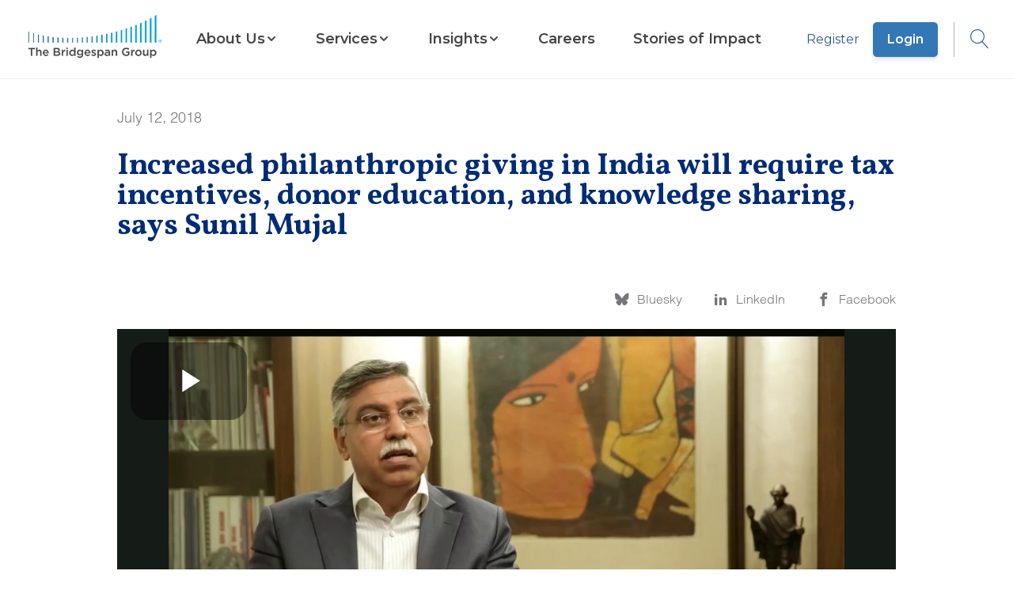

--- FILE ---
content_type: text/html; charset=utf-8
request_url: https://www.bridgespan.org/insights/sunil-munjal/increased-philanthropic-giving-in-india-will-requi
body_size: 8318
content:


<!DOCTYPE html>

<html lang="en">

<head>
    



    <script id="cookieyes" type="text/javascript" src="https://cdn-cookieyes.com/client_data/4317608aa9a229da2ebc2d15/script.js"></script>




<script>
    window.dataLayer = window.dataLayer || [];
    window.dataLayer.push({"Article Category":"","Article Geography":"","Content ID":"3103","Content Type":" Article","Article Launch Date":"","Article Published Date":"2018-07-12","Core Article":"false","user ID":"public"});
       // Separate push for scrollHeight
    window.addEventListener('load', function() {
      window.dataLayer.push({
        event: 'scrollHeightAvailable',
        scrollHeight: document.body.scrollHeight
      });
    });
</script>

<!-- Google Tag Manager -->

<script>
    // Immediately Invoked Function Expression (IIFE) to encapsulate the GTM setup
    (function (w, d, s, l, i) {
        // Initialize the data layer array if it doesn't already exist
        w[l] = w[l] || [];
        // Push the initial event to the data layer
        w[l].push({
            'gtm.start': new Date().getTime(),
            event: 'gtm.js'
        });

        // Create the GTM script tag
        var f = d.getElementsByTagName(s)[0], // Find the first script tag in the document
            j = d.createElement(s),           // Create a new script element
            dl = l != 'dataLayer' ? '&l=' + l : ''; // Additional data layer param if not default

        // Set script tag attributes
        j.async = true;
        // Set custom attribute 'data-cookieyes' for the script tag
        j.setAttribute('data-cookieyes', 'cookieyes-analytics');

        j.src = 'https://www.googletagmanager.com/gtm.js?id=' + i + dl;

        if (f.nextSibling) {
            // If the reference node has a next sibling, insert the new node before it
            f.parentNode.insertBefore(j, f.nextSibling);
        } else {
            // If the reference node is the last child, append the new node to the parent node
            f.parentNode.appendChild(j);
        }
    })(window, document, 'script', 'dataLayer', 'GTM-WD7KS3'); // Arguments passed to the IIFE

</script>
<!-- End Google Tag Manager -->

<meta charset="utf-8" />
<meta name="viewport" content="width=device-width, initial-scale=1.0" />

<!-- General Metadata -->
<meta name="title" content="Increased philanthropic giving in India will require tax incentives, donor education, and knowledge sharing, says Sunil Mujal" />
<title>Increased philanthropic giving in India will require tax incentives, donor education, and knowledge sharing, says Sunil Mujal | Bridgespan</title>
<meta name="description" content="" />
<meta name="keywords" content="" />
<meta itemprop="datePublished" content="2018-07-12">
<link rel="canonical" href="https://www.bridgespan.org/insights/sunil-munjal/increased-philanthropic-giving-in-india-will-requi" />

<!-- Open Graph Tags -->
<meta property="og:type" content="article" />
<meta property="og:title" content="Increased philanthropic giving in India will require tax incentives, donor education, and knowledge sharing, says Sunil Mujal" />
<meta property="og:site_name" content="Bridgespan">
<meta property="og:description" content="" />
<meta property="og:image" content="/images/bridspan-logo-on-background.jpg" />
<meta property="og:url" content="https://www.bridgespan.org/insights/sunil-munjal/increased-philanthropic-giving-in-india-will-requi" />

<!-- Twitter Tags -->
<meta name="twitter:image" content="/images/bridspan-logo-on-background.jpg" />
<meta name="twitter:title" content="Increased philanthropic giving in India will require tax incentives, donor education, and knowledge sharing, says Sunil Mujal" />
<meta name="twitter:description" content="" />
<meta name="twitter:card" content="summary_large_image" />
<meta name="twitter:site" content="@BridgespanGroup" />
<meta name="twitter:creator" content="@BridgespanGroup" />
<link href="/dist/master.min.css?v=3gimQUPt4D_NF8VM1-6KYz79fGmR-vAjzpga8GPRStE" rel="stylesheet" />
<link href="/_content/Kentico.Content.Web.Rcl/Content/Bundles/Public/systemPageComponents.min.css" rel="stylesheet" />
<link href="/FormBuilder/Public/form-sections.css" rel="stylesheet" />

<script type="text/javascript" src="" async></script>
<script type="text/javascript" src="/kentico.resource/activities/kenticoactivitylogger/logger.js?pageIdentifier=3101" async></script>


    

</head>

<body class="content-detail">
        <!-- Google Tag Manager (noscript) -->
        <noscript>
            <iframe src="https://www.googletagmanager.com/ns.html?id=GTM-WD7KS3" height="0" width="0" style="display: none; visibility: hidden"></iframe>
        </noscript>
        <!-- End Google Tag Manager (noscript) -->


<header id="main-header" data-ktc-search-exclude>
    <a href="/" class="logo-link js-logo-link" title="Home">
        <img class="logo logo-mobile" src="/images/Bridgespan_logo_color_trademark_lowres.png" alt="Bridgespan Logo" loading="eager">
        <img class="logo logo-desktop" src="/images/Bridgespan_logo_color_trademark_lowres.png" alt="Bridgespan Logo" loading="eager">
    </a>
    <nav class="js-navigation-menu hide-mobile-tablet">
    <div class="container nav-menu-wrapper">
            <div class="sign-in-button-container">
                    <a href="/register" class="button-alt button-alt--secondary sign-in-button">
                        Register
                    </a>
                    <a href="/login" class="button-alt sign-in-button">
                        Login
                    </a>
            </div>

        
    <ul class="menu-list">
        <li class="menu-list-item home-link">
            <a href="/">Home</a>
        </li>

             

<li class="menu-list-item sectioned-megamenu">

        <button class="submenu-toggle-button js-submenu-toggle js-mobile-submenu-toggle" aria-expanded="false" aria-haspopup="menu" aria-controls="nav-item-submenu">
            <span class="">About Us</span>
            <span class="ico-chevron-down submenu-open"></span>
            <span class="ico-chevron_right mobile-submenu-open"></span>
        </button>

        <div id="nav-item-submenu" class="submenu-wrapper">

            <div class="submenu">
                <button class="ico-clear submenu-close-button js-submenu-close"></button>
                <button class="submenu-back js-submenu-back non-default-button">
                    <span class="ico-chevrons-right-alt submenu-back-icon"></span>
                    BACK TO MENU
                </button>

                <div class="submenu-header">
                        <a href="/about-us" class="submenu-heading">
                            About Us
                            <span class="ico-chevrons-right-alt heading-decorator"></span>
                        </a>
                </div>
                <ul class="submenu-list js-submenu">
                         

<li class="menu-list-item ">

            <a href="/about-us">
                <span class="">Key Information</span>
            </a>

        <div id="nav-item-submenu" class="submenu-wrapper">

            <div class="submenu">
                <button class="ico-clear submenu-close-button js-submenu-close"></button>
                <button class="submenu-back js-submenu-back non-default-button">
                    <span class="ico-chevrons-right-alt submenu-back-icon"></span>
                    BACK TO MENU
                </button>

                <div class="submenu-header">
                        <a href="/about-us" class="submenu-heading">
                            Key Information
                            <span class="ico-chevrons-right-alt heading-decorator"></span>
                        </a>
                </div>
                <ul class="submenu-list js-submenu">
                         

<li class="menu-list-item ">

            <a href="/about-us">
                <span class="">Mission, Values, and Beliefs</span>
            </a>


    <hr>
</li>
                         

<li class="menu-list-item ">

            <a href="/contact-us">
                <span class="">Contact Us</span>
            </a>


    <hr>
</li>
                         

<li class="menu-list-item ">

            <a href="/press-releases">
                <span class="">For the Media</span>
            </a>


    <hr>
</li>
                         

<li class="menu-list-item ">

            <a href="/about-us/frequently-asked-questions-about-bridgespan">
                <span class="">Frequently Asked Questions</span>
            </a>


    <hr>
</li>
                         

<li class="menu-list-item ">

            <a href="/about-us/our-funders">
                <span class="">Our Funders</span>
            </a>


    <hr>
</li>
                </ul>
            </div>
        </div>
        <div class="js-submenu-blue-overlay blue-overlay hidden"></div>

    <hr>
</li>
                         

<li class="menu-list-item ">

            <a href="/our-global-reach">
                <span class="">Our Global Reach</span>
            </a>

        <div id="nav-item-submenu" class="submenu-wrapper">

            <div class="submenu">
                <button class="ico-clear submenu-close-button js-submenu-close"></button>
                <button class="submenu-back js-submenu-back non-default-button">
                    <span class="ico-chevrons-right-alt submenu-back-icon"></span>
                    BACK TO MENU
                </button>

                <div class="submenu-header">
                        <a href="/our-global-reach" class="submenu-heading">
                            Our Global Reach
                            <span class="ico-chevrons-right-alt heading-decorator"></span>
                        </a>
                </div>
                <ul class="submenu-list js-submenu">
                         

<li class="menu-list-item ">

            <a href="/our-global-reach/bridgespan-africa">
                <span class="">Bridgespan Africa</span>
            </a>


    <hr>
</li>
                         

<li class="menu-list-item ">

            <a href="/our-global-reach/bridgespan-india">
                <span class="">Bridgespan India</span>
            </a>


    <hr>
</li>
                         

<li class="menu-list-item ">

            <a href="/our-global-reach/bridgespan-southeast-asia">
                <span class="">Bridgespan Southeast Asia</span>
            </a>


    <hr>
</li>
                </ul>
            </div>
        </div>
        <div class="js-submenu-blue-overlay blue-overlay hidden"></div>

    <hr>
</li>
                         

<li class="menu-list-item ">

            <a href="/about-us/bridgespan-leadership-team">
                <span class="">Staff and Advisors</span>
            </a>

        <div id="nav-item-submenu" class="submenu-wrapper">

            <div class="submenu">
                <button class="ico-clear submenu-close-button js-submenu-close"></button>
                <button class="submenu-back js-submenu-back non-default-button">
                    <span class="ico-chevrons-right-alt submenu-back-icon"></span>
                    BACK TO MENU
                </button>

                <div class="submenu-header">
                        <a href="/about-us/bridgespan-leadership-team" class="submenu-heading">
                            Staff and Advisors
                            <span class="ico-chevrons-right-alt heading-decorator"></span>
                        </a>
                </div>
                <ul class="submenu-list js-submenu">
                         

<li class="menu-list-item ">

            <a href="/about-us/bridgespan-leadership-team">
                <span class="">Our Leadership Team</span>
            </a>


    <hr>
</li>
                         

<li class="menu-list-item ">

            <a href="/board-of-trustees">
                <span class="">Board of Trustees</span>
            </a>


    <hr>
</li>
                         

<li class="menu-list-item ">

            <a href="/about-us/bridgespan-fellows">
                <span class="">Bridgespan Fellows</span>
            </a>


    <hr>
</li>
                </ul>
            </div>
        </div>
        <div class="js-submenu-blue-overlay blue-overlay hidden"></div>

    <hr>
</li>
                </ul>
            </div>
        </div>
        <div class="js-submenu-blue-overlay blue-overlay hidden"></div>

    <hr>
</li>
             

<li class="menu-list-item sectioned-megamenu">

        <button class="submenu-toggle-button js-submenu-toggle js-mobile-submenu-toggle" aria-expanded="false" aria-haspopup="menu" aria-controls="nav-item-submenu">
            <span class="">Services</span>
            <span class="ico-chevron-down submenu-open"></span>
            <span class="ico-chevron_right mobile-submenu-open"></span>
        </button>

        <div id="nav-item-submenu" class="submenu-wrapper">

            <div class="submenu">
                <button class="ico-clear submenu-close-button js-submenu-close"></button>
                <button class="submenu-back js-submenu-back non-default-button">
                    <span class="ico-chevrons-right-alt submenu-back-icon"></span>
                    BACK TO MENU
                </button>

                <div class="submenu-header">
                        <a href="/our-services" class="submenu-heading">
                            Services
                            <span class="ico-chevrons-right-alt heading-decorator"></span>
                        </a>
                </div>
                <ul class="submenu-list js-submenu">
                         

<li class="menu-list-item ">

            <a href="/our-services/philanthropy">
                <span class="">For Donors and Investors</span>
            </a>

        <div id="nav-item-submenu" class="submenu-wrapper">

            <div class="submenu">
                <button class="ico-clear submenu-close-button js-submenu-close"></button>
                <button class="submenu-back js-submenu-back non-default-button">
                    <span class="ico-chevrons-right-alt submenu-back-icon"></span>
                    BACK TO MENU
                </button>

                <div class="submenu-header">
                        <a href="/our-services/philanthropy" class="submenu-heading">
                            For Donors and Investors
                            <span class="ico-chevrons-right-alt heading-decorator"></span>
                        </a>
                </div>
                <ul class="submenu-list js-submenu">
                         

<li class="menu-list-item ">

            <a href="/our-services/helping-impact-investors-generate-social-and-environmental-impact">
                <span class="">Working with Impact Investors</span>
            </a>


    <hr>
</li>
                         

<li class="menu-list-item ">

            <a href="/our-services/helping-foundations-with-strategy-and-grantmaking">
                <span class="">Helping Foundations</span>
            </a>


    <hr>
</li>
                         

<li class="menu-list-item ">

            <a href="/our-services/supporting-individuals-and-families-with-philanthropy-consulting">
                <span class="">Supporting Individuals and Families</span>
            </a>


    <hr>
</li>
                </ul>
            </div>
        </div>
        <div class="js-submenu-blue-overlay blue-overlay hidden"></div>

    <hr>
</li>
                         

<li class="menu-list-item ">

            <a href="/our-services/supporting-nonprofits-and-ngos-with-strategy-and-growth">
                <span class="">For Nonprofits and NGOs</span>
            </a>

        <div id="nav-item-submenu" class="submenu-wrapper">

            <div class="submenu">
                <button class="ico-clear submenu-close-button js-submenu-close"></button>
                <button class="submenu-back js-submenu-back non-default-button">
                    <span class="ico-chevrons-right-alt submenu-back-icon"></span>
                    BACK TO MENU
                </button>

                <div class="submenu-header">
                        <a href="/our-services/supporting-nonprofits-and-ngos-with-strategy-and-growth" class="submenu-heading">
                            For Nonprofits and NGOs
                            <span class="ico-chevrons-right-alt heading-decorator"></span>
                        </a>
                </div>
                <ul class="submenu-list js-submenu">
                         

<li class="menu-list-item ">

            <a href="/our-services/helping-your-nonprofit-and-ngo-with-funding-strategy">
                <span class="">Funding Strategy</span>
            </a>


    <hr>
</li>
                         

<li class="menu-list-item ">

            <a href="/our-services/helping-your-nonprofit-and-ngo-grow-and-scale-your-impact">
                <span class="">Growth and Scaling</span>
            </a>


    <hr>
</li>
                         

<li class="menu-list-item ">

            <a href="/our-services/helping-your-network-members-work-more-effectively-together">
                <span class="">Network Design and Optimization</span>
            </a>


    <hr>
</li>
                         

<li class="menu-list-item ">

            <a href="/our-services/helping-your-nonprofit-and-ngo-become-more-effective">
                <span class="">Organizational Effectiveness</span>
            </a>


    <hr>
</li>
                         

<li class="menu-list-item ">

            <a href="/our-services/helping-you-assess-your-human-services-portfolio">
                <span class="">Services Portfolio Assessment</span>
            </a>


    <hr>
</li>
                         

<li class="menu-list-item ">

            <a href="/our-services/helping-your-nonprofit-and-ngo-define-and-clarify-your-strategy">
                <span class="">Strategy</span>
            </a>


    <hr>
</li>
                </ul>
            </div>
        </div>
        <div class="js-submenu-blue-overlay blue-overlay hidden"></div>

    <hr>
</li>
                         

<li class="menu-list-item ">

            <a href="/our-services/cohort-based-services-for-nonprofits-and-ngos">
                <span class="">Cohort-Based Programs for Nonprofits and NGOs</span>
            </a>

        <div id="nav-item-submenu" class="submenu-wrapper">

            <div class="submenu">
                <button class="ico-clear submenu-close-button js-submenu-close"></button>
                <button class="submenu-back js-submenu-back non-default-button">
                    <span class="ico-chevrons-right-alt submenu-back-icon"></span>
                    BACK TO MENU
                </button>

                <div class="submenu-header">
                        <a href="/our-services/cohort-based-services-for-nonprofits-and-ngos" class="submenu-heading">
                            Cohort-Based Programs for Nonprofits and NGOs
                            <span class="ico-chevrons-right-alt heading-decorator"></span>
                        </a>
                </div>
                <ul class="submenu-list js-submenu">
                         

<li class="menu-list-item ">

            <a href="/our-services/leading-for-impact">
                <span class="">Leading for Impact</span>
            </a>


    <hr>
</li>
                         

<li class="menu-list-item ">

            <a href="/our-services/bridgespan-leadership-accelerator">
                <span class="">Leadership Accelerator</span>
            </a>


    <hr>
</li>
                         

<li class="menu-list-item ">

            <a href="/our-services/bridgespan-nonprofit-development-program-africa">
                <span class="">Nonprofit Development Program (Africa)</span>
            </a>


    <hr>
</li>
                         

<li class="menu-list-item ">

            <a href="/our-services/bridgespans-nonprofit-development-program">
                <span class="">Nonprofit Development Program (Asia)</span>
            </a>


    <hr>
</li>
                </ul>
            </div>
        </div>
        <div class="js-submenu-blue-overlay blue-overlay hidden"></div>

    <hr>
</li>
                         

<li class="menu-list-item ">

            <a href="/our-services/areas-of-expertise">
                <span class="">Areas of Expertise</span>
            </a>

        <div id="nav-item-submenu" class="submenu-wrapper">

            <div class="submenu">
                <button class="ico-clear submenu-close-button js-submenu-close"></button>
                <button class="submenu-back js-submenu-back non-default-button">
                    <span class="ico-chevrons-right-alt submenu-back-icon"></span>
                    BACK TO MENU
                </button>

                <div class="submenu-header">
                        <a href="/our-services/areas-of-expertise" class="submenu-heading">
                            Areas of Expertise
                            <span class="ico-chevrons-right-alt heading-decorator"></span>
                        </a>
                </div>
                <ul class="submenu-list js-submenu">
                         

<li class="menu-list-item ">

            <a href="/our-services/child-welfare-consulting">
                <span class="">Child Welfare</span>
            </a>


    <hr>
</li>
                         

<li class="menu-list-item ">

            <a href="/our-services/early-childhood-consulting">
                <span class="">Early Childhood</span>
            </a>


    <hr>
</li>
                         

<li class="menu-list-item ">

            <a href="/our-services/education-consulting">
                <span class="">Education Consulting</span>
            </a>


    <hr>
</li>
                         

<li class="menu-list-item ">

            <a href="/our-services/climate-and-environment">
                <span class="">Climate and Environment</span>
            </a>


    <hr>
</li>
                         

<li class="menu-list-item ">

            <a href="/our-services/executive-team-development">
                <span class="">Executive Team Development</span>
            </a>


    <hr>
</li>
                         

<li class="menu-list-item ">

            <a href="/our-services/innovation-strategy-services">
                <span class="">Innovation and Collaborative Processes</span>
            </a>


    <hr>
</li>
                         

<li class="menu-list-item ">

            <a href="/our-services/measurement-evaluation-learning">
                <span class="">Measurement, Evaluation, and Learning</span>
            </a>


    <hr>
</li>
                         

<li class="menu-list-item ">

            <a href="/our-services/operating-models">
                <span class="">Operating Models</span>
            </a>


    <hr>
</li>
                         

<li class="menu-list-item ">

            <a href="/our-services/place-based-community-change">
                <span class="">Place-Based Change</span>
            </a>


    <hr>
</li>
                         

<li class="menu-list-item ">

            <a href="/our-services/public-health-consulting">
                <span class="">Public Health</span>
            </a>


    <hr>
</li>
                         

<li class="menu-list-item ">

            <a href="/our-services/responsible-data-ai-technology-strategy">
                <span class="">Technology and AI</span>
            </a>


    <hr>
</li>
                </ul>
            </div>
        </div>
        <div class="js-submenu-blue-overlay blue-overlay hidden"></div>

    <hr>
</li>
                </ul>
            </div>
        </div>
        <div class="js-submenu-blue-overlay blue-overlay hidden"></div>

    <hr>
</li>
             

<li class="menu-list-item sectioned-megamenu">

        <button class="submenu-toggle-button js-submenu-toggle js-mobile-submenu-toggle" aria-expanded="false" aria-haspopup="menu" aria-controls="nav-item-submenu">
            <span class="">Insights</span>
            <span class="ico-chevron-down submenu-open"></span>
            <span class="ico-chevron_right mobile-submenu-open"></span>
        </button>

        <div id="nav-item-submenu" class="submenu-wrapper">

            <div class="submenu">
                <button class="ico-clear submenu-close-button js-submenu-close"></button>
                <button class="submenu-back js-submenu-back non-default-button">
                    <span class="ico-chevrons-right-alt submenu-back-icon"></span>
                    BACK TO MENU
                </button>

                <div class="submenu-header">
                        <a href="/insights" class="submenu-heading">
                            Insights
                            <span class="ico-chevrons-right-alt heading-decorator"></span>
                        </a>
                </div>
                <ul class="submenu-list js-submenu">
                         

<li class="menu-list-item ">

            <a href="/insights">
                <span class="item-has-description">Thought Leadership</span>
            </a>

        <div id="nav-item-submenu" class="submenu-wrapper">

            <div class="submenu">
                <button class="ico-clear submenu-close-button js-submenu-close"></button>
                <button class="submenu-back js-submenu-back non-default-button">
                    <span class="ico-chevrons-right-alt submenu-back-icon"></span>
                    BACK TO MENU
                </button>

                <div class="submenu-header">
                        <a href="/insights" class="submenu-heading">
                            Thought Leadership
                            <span class="ico-chevrons-right-alt heading-decorator"></span>
                        </a>
                </div>
                <ul class="submenu-list js-submenu">
                         

<li class="menu-list-item ">

            <a href="/insights">
                <span class="item-has-description">Resource Library</span>
            </a>

        <span class="menu-list-item-description">
            Explore our extensive catalog of articles, reports, and videos
        </span>

    <hr>
</li>
                         

<li class="menu-list-item ">

            <a href="/events-webinars">
                <span class="item-has-description">Webinars &amp; Events</span>
            </a>

        <span class="menu-list-item-description">
            Learn about our free webinars and other events
        </span>

    <hr>
</li>
                         

<li class="menu-list-item ">

            <a href="/subscriptions">
                <span class="item-has-description">Newsletters &amp; Alerts</span>
            </a>

        <span class="menu-list-item-description">
            Get our latest insights delivered to your inbox
        </span>

    <hr>
</li>
                </ul>
            </div>
        </div>
        <div class="js-submenu-blue-overlay blue-overlay hidden"></div>

    <hr>
</li>
                         

<li class="menu-list-item ">

            <a href="/insights/our-multiyear-initiatives">
                <span class="item-has-description">Multiyear Initiatives</span>
            </a>

        <div id="nav-item-submenu" class="submenu-wrapper">

            <div class="submenu">
                <button class="ico-clear submenu-close-button js-submenu-close"></button>
                <button class="submenu-back js-submenu-back non-default-button">
                    <span class="ico-chevrons-right-alt submenu-back-icon"></span>
                    BACK TO MENU
                </button>

                <div class="submenu-header">
                        <a href="/insights/our-multiyear-initiatives" class="submenu-heading">
                            Multiyear Initiatives
                            <span class="ico-chevrons-right-alt heading-decorator"></span>
                        </a>
                </div>
                <ul class="submenu-list js-submenu">
                         

<li class="menu-list-item ">

            <a href="/insights/big-bet-philanthropy">
                <span class="item-has-description">Big Bet Philanthropy</span>
            </a>


    <hr>
</li>
                         

<li class="menu-list-item ">

            <a href="/insights/community-driven-change">
                <span class="item-has-description">Community-Driven Change</span>
            </a>


    <hr>
</li>
                         

<li class="menu-list-item ">

            <a href="/insights/field-building-for-equitable-systems-change">
                <span class="item-has-description">Field Building for Equitable Systems Change</span>
            </a>


    <hr>
</li>
                         

<li class="menu-list-item ">

            <a href="/our-services/impact-investing-publications">
                <span class="item-has-description">Impact Investing</span>
            </a>


    <hr>
</li>
                         

<li class="menu-list-item ">

            <a href="/insights/ending-the-nonprofit-starvation-cycle">
                <span class="item-has-description">Pay What It Takes to Get Results</span>
            </a>


    <hr>
</li>
                         

<li class="menu-list-item ">

            <a href="/insights/racial-equity-in-philanthropy-initiative">
                <span class="item-has-description">Racial Equity in Philanthropy</span>
            </a>


    <hr>
</li>
                         

<li class="menu-list-item ">

            <a href="https://www.bridgespan.org/search?searchText=&quot;transformative scale&quot;">
                <span class="item-has-description">Transformative Scale</span>
            </a>


    <hr>
</li>
                </ul>
            </div>
        </div>
        <div class="js-submenu-blue-overlay blue-overlay hidden"></div>

    <hr>
</li>
                         

<li class="menu-list-item ">

            <a href="/insights/special-collections">
                <span class="item-has-description">Special Collections</span>
            </a>

        <div id="nav-item-submenu" class="submenu-wrapper">

            <div class="submenu">
                <button class="ico-clear submenu-close-button js-submenu-close"></button>
                <button class="submenu-back js-submenu-back non-default-button">
                    <span class="ico-chevrons-right-alt submenu-back-icon"></span>
                    BACK TO MENU
                </button>

                <div class="submenu-header">
                        <a href="/insights/special-collections" class="submenu-heading">
                            Special Collections
                            <span class="ico-chevrons-right-alt heading-decorator"></span>
                        </a>
                </div>
                <ul class="submenu-list js-submenu">
                         

<li class="menu-list-item ">

            <a href="/insights/foundational-knowledge-for-nonprofit-leaders">
                <span class="item-has-description">Nonprofit Strategy and Management Resources</span>
            </a>

        <span class="menu-list-item-description">
            Toolkits and articles on strategy, organizational effectiveness, leadership development, and financial sustainability
        </span>

    <hr>
</li>
                         

<li class="menu-list-item ">

            <a href="/dreaming-in-color">
                <span class="item-has-description">Dreaming in Color Podcast</span>
            </a>

        <span class="menu-list-item-description">
            Hear from champions in the charge for equity and justice
        </span>

    <hr>
</li>
                         

<li class="menu-list-item ">

            <a href="/insights/profiles">
                <span class="item-has-description">Remarkable Givers Interviews</span>
            </a>

        <span class="menu-list-item-description">
            Video interviews with dozens of the world&#x27;s most thoughtful donors
        </span>

    <hr>
</li>
                </ul>
            </div>
        </div>
        <div class="js-submenu-blue-overlay blue-overlay hidden"></div>

    <hr>
</li>
                </ul>
            </div>
        </div>
        <div class="js-submenu-blue-overlay blue-overlay hidden"></div>

    <hr>
</li>
             

<li class="menu-list-item ">

            <a href="/careers-at-bridgespan">
                <span class="">Careers</span>
            </a>


    <hr>
</li>
             

<li class="menu-list-item ">

            <a href="/stories-of-impact">
                <span class="">Stories of Impact</span>
            </a>


    <hr>
</li>
    </ul>

    </div>

    <div class="blue-overlay hide-desktop"></div>
</nav>

    <div class="login-search">
                <span class="login-link-wrapper">
                    <a href="/register" class="js-user-link">Register</a>
                    <a href="/login" class="js-user-link button-alt">Login</a>
                </span>
        <button type="button" aria-label="Open Search dropdown" aria-haspopup="true" aria-expanded="false" class="js-search-button">
            <span class="ico-search"></span>
        </button>
    </div>
    <button type="button" aria-label="Open Search dropdown" aria-haspopup="true" aria-expanded="false" class="js-mobile-search-button button button-icon hide-desktop mobile-search-button">
        <span class="ico-search"></span>
    </button>
    <button class="button button-icon hide-desktop js-mobile-menu-toggle mobile-menu" aria-haspopup="menu" aria-expanded="false" aria-label="Open Search dropdown">
        <span class="ico-menu js-mobile-menu-toggle-icon"></span>
    </button>
    <div id="search-dropdown-app"></div>
</header>






<main role="main">
    
<div id="js-subnav" class="subnav content-detail-subnav">
    <div class="container">
        <h1 class="title">Increased philanthropic giving in India will require tax incentives, donor education, and knowledge sharing, says Sunil Mujal</h1>
        <ul class="content-detail-utilities">
            <li>
                <a aria-label="Bluesky" class="js-social-share-button" href="https://bsky.app/intent/compose?text=Increased%20philanthropic%20giving%20in%20India%20will%20require%20tax%20incentives%2C%20donor%20education%2C%20and%20knowledge%20sharing%2C%20says%20Sunil%20Mujal+%7C+Bridgespan%20+https://www.bridgespan.org/insights/sunil-munjal/increased-philanthropic-giving-in-india-will-requi" title="Bluesky">
                    <span class="ico-bluesky"></span>
                </a>
                
            </li>
            <li>
                <a aria-label="LinkedIn" class="js-social-share-button"
                    href="https://www.linkedin.com/sharing/share-offsite?mini=true&url=https://www.bridgespan.org/insights/sunil-munjal/increased-philanthropic-giving-in-india-will-requi&title=Increased%20philanthropic%20giving%20in%20India%20will%20require%20tax%20incentives%2C%20donor%20education%2C%20and%20knowledge%20sharing%2C%20says%20Sunil%20Mujal+%7C+Bridgespan"
                    title="LinkedIn">
                    <span class="ico-linkedin"></span>
                </a>
            </li>
                <li>
                    <a aria-label="Facebook" class="js-social-share-button"
                        href="https://www.facebook.com/dialog/share?app_id=2718581264943794&display=popup&href=https://www.bridgespan.org/insights/sunil-munjal/increased-philanthropic-giving-in-india-will-requi"
                        target="_blank">
                        <span class="ico-facebook"></span>
                    </a>
                </li>
        </ul>
    </div>
</div>




<style>
    #hero3103.hero.hero-with-image .inner span.hero-date,
    #hero3103.hero.hero-with-image h1#hero-title,
    #hero3103.hero.hero-with-image section.inner h2.hero-subtitle,
    #hero3103.hero.hero-with-image p.hero-photo-credit,
    #hero3103.hero.hero-with-image p.hero-credit-mobile,
    #hero3103.hero.hero-with-image p.hero-credit-desktop {
        color: white;
    }
</style>

<style type="text/css" media="screen and (min-width: 992px)">
    #hero3103 .hero-photo-credit {
        padding-right: 50%;
    }
</style>

<section id="hero3103" class="hero none "
    aria-labelledby="hero-title">
    <div class="container">
        <div class="inner">
                <span class="hero-date">July 12, 2018</span>
            <h1 id="hero-title">Increased philanthropic giving in India will require tax incentives, donor education, and knowledge sharing, says Sunil Mujal</h1>
            <p class="hero-photo-credit"></p>
        </div>
    </div>
</section>

<div class="container">
</div>

<div class="container social-nav">
    <div id="js-subnav-trigger" class="content-detail-info-bar">
        <span class="content-detail-authors">
        </span>

        <ul class="content-detail-utilities">
             <li>
                 <a class="js-social-share-button" href="https://bsky.app/intent/compose?text=Increased%20philanthropic%20giving%20in%20India%20will%20require%20tax%20incentives%2C%20donor%20education%2C%20and%20knowledge%20sharing%2C%20says%20Sunil%20Mujal+%7C+Bridgespan%20+https://www.bridgespan.org/insights/sunil-munjal/increased-philanthropic-giving-in-india-will-requi">
                     <span class="ico-bluesky"></span>
                     <span class="utility-text">Bluesky</span>
                 </a>
             </li>
            <li>
                <a class="js-social-share-button" href="https://www.linkedin.com/sharing/share-offsite?mini=true&url=https://www.bridgespan.org/insights/sunil-munjal/increased-philanthropic-giving-in-india-will-requi&title=Increased%20philanthropic%20giving%20in%20India%20will%20require%20tax%20incentives%2C%20donor%20education%2C%20and%20knowledge%20sharing%2C%20says%20Sunil%20Mujal+%7C+Bridgespan">
                    <span class="ico-linkedin"></span>
                    <span class="utility-text">LinkedIn</span>
                </a>
            </li>
                <li>
                    <a class="js-social-share-button"
                        href="https://www.facebook.com/dialog/share?app_id=2718581264943794&display=popup&href=https://www.bridgespan.org/insights/sunil-munjal/increased-philanthropic-giving-in-india-will-requi"
                        target="_blank">
                        <span class="ico-facebook"></span>
                        <span class="utility-text">Facebook</span>
                    </a>
                </li>
        </ul>
    </div>

        <div class="video brightcove-video">
            <iframe src="//players.brightcove.net/1313459613001/r1WIa8egW_default/index.html?videoId=5808564172001"  allowfullscreen  webkitallowfullscreen  mozallowfullscreen  width="920"  height="517.5"></iframe>
        </div>

    <article class="content-detail-content">
        

        
    </article>
</div>

<section class="container bio-list-container "
    aria-label="Author List">
    <hr class="separator-large" />
    <ul class="bio-list">
    </ul>

        <div class="cc-license">
            <img src="/images/bsg-license.jpg" alt="Creative Commons License logo"
                loading="lazy" /><br />
            This work is licensed under a <a href="http://creativecommons.org/licenses/by/4.0/" target="_blank" aria-label="Creative Commons 4.0 opens in a new tab">Creative Commons Attribution 4.0 International License</a>. Permissions beyond the scope of this license are available in our <a href="https://www.bridgespan.org/about-us/terms-and-conditions" target="_blank"  aria-label="Terms and Conditions opens in a new tab">Terms and Conditions</a>.
        </div>
        <div class="content-detail-related" data-ktc-search-exclude>
            <h2>Related Content</h2>

            <ul class="row card-list related-cards">
                    <li class="col-sm-6 col-md-4 card ">
                        <a href="/about-us/bridgespan-at-25"
                            target="_self"
                            title="Bridgespan at 25">
                            <div class="card-thumbnail lazy" data-bg="/getmedia/5144e4da-3592-42c4-8370-22e109f61e62/25th-anniversary-report-landscape.png?width=500&height=250&ext=.png"></div>
                            <div class=" card-info">

                                <h3 class="card-title">Bridgespan at 25</h3>
                                <p class="card-description">25 years of impact-and Bridgespan is just getting started</p>
                            </div>
                        </a>
                    </li>
                    <li class="col-sm-6 col-md-4 card ">
                        <a href="/insights/high-impact-approaches-to-corporate-giving"
                            target="_self"
                            title="High-Impact Approaches to Corporate Giving">
                            <div class="card-thumbnail lazy" data-bg="/getmedia/5d10309b-f84b-46b1-bcb1-0060d396e20c/Baseball-Card-500-x-250.jpg?width=500&height=250&ext=.jpg"></div>
                            <div class=" card-info">

                                <h3 class="card-title">High-Impact Approaches to Corporate Giving</h3>
                                <p class="card-description">The largest corporate givers globally and in Asia and three approaches that frame how corporations give.</p>
                            </div>
                        </a>
                    </li>
                    <li class="col-sm-6 col-md-4 card ">
                        <a href="/insights/the-largest-institutional-philanthropies-step-up-giving"
                            target="_self"
                            title="The Largest Institutional Philanthropies Step Up Giving">
                            <div class="card-thumbnail lazy" data-bg="/getmedia/0372b2f1-00e2-4f53-9cce-92ec9dcba39b/baseball-largest-institutional-philanthropies-step-up-hkjc.jpg?width=500&height=250&ext=.jpg"></div>
                            <div class=" card-info">

                                <h3 class="card-title">The Largest Institutional Philanthropies Step Up Giving</h3>
                                <p class="card-description">Philanthropy does not have deep enough pockets to replace tens of billions in cancelled development aid and cutbacks in social services, but some donors see a way forward.</p>
                            </div>
                        </a>
                    </li>
            </ul>
        </div>
</section>


</main>

<footer data-ktc-search-exclude>
    <div class="container container-wide">

        <div class="footer-desktop-top">
            <img class="footer-logo" src="/images/Bridgespan_logo_white_trademark.png" alt="Bridgespan Logo" loading="lazy">
            
<div class="social-menu">
    
    <ul class="social-menu-list">
             
<li>
    <a href="https://bsky.app/profile/bridgespangroup.bsky.social" target="_blank" aria-label="opens in a new tab" title="Bluesky"><span class="ico-bluesky"></span></a>
</li>
             
<li>
    <a href="https://www.facebook.com/BridgespanGroup/" target="_blank" aria-label="opens in a new tab" title="Facebook"><span class="ico-facebook"></span></a>
</li>
             
<li>
    <a href="https://www.instagram.com/thebridgespangroup/" target="_blank" aria-label="opens in a new tab" title="Instagram"><span class="ico-instagram"></span></a>
</li>
             
<li>
    <a href="https://www.linkedin.com/company/the-bridgespan-group" target="_blank" aria-label="opens in a new tab" title="LinkedIn"><span class="ico-linkedin"></span></a>
</li>
             
<li>
    <a href="https://www.youtube.com/user/TheBridgespanGroup" target="_blank" aria-label="opens in a new tab" title="YouTube"><span class="ico-youtube"></span></a>
</li>
    </ul>

</div>
            <a href="/subscriptions" class="button-alt button-alt-dark footer-newsletter-cta">
                Newsletter Signup
            </a>
        </div>
        <hr>
        <div class="footer-desktop-middle">
            <div class="legal">
                <p>Bridgespan<sup>®</sup> and Leading for Impact<sup>®</sup> are registered trademarks of The Bridgespan Group</p>
            <span>The Bridgespan Group is a 501(c)(3) organization.</span>
                <span class="copyright">©2025 The Bridgespan Group. All rights reserved.</span>
            </div>
        </div>
        <hr>
        <div class="footer-desktop-sub">
            <div class="privacy-links">
                <a class="cookie-banner-link" href='javascript:void(0)' onclick='revisitCkyConsent()'>
                    <span>
                        Do Not Share My Personal Information
                    </span>
                </a>
                
<div class="footer-submenu">
    
    <ul class="menu-list">
             

<li class="menu-list-item ">

            <a href="/about-us/privacy-policy">
                <span class="">Privacy Policy</span>
            </a>


    <hr>
</li>
             

<li class="menu-list-item ">

            <a href="/about-us/terms-and-conditions">
                <span class="">Terms and Conditions</span>
            </a>


    <hr>
</li>
             

<li class="menu-list-item ">

            <a href="/about-us/conflict-of-interest-policy">
                <span class="">Conflict of Interest Policy</span>
            </a>


    <hr>
</li>
    </ul>

</div>
            </div>
        </div>
    </div>

    <img src="/images/bspan-footer.png" alt="" class="footer-wave" loading="lazy">
</footer>

<script src="/_content/Kentico.Content.Web.Rcl/Content/Bundles/Public/systemFormComponents.min.js"></script>



<script>
    window.form = {
        errors: {
            required: "This is a required field!",
            checkboxRequired: "Please check this box if you want to proceed",
            multipleChoiceCheckboxRequired: "You must select at least one option",
            radioRequired: "Please select one of these options",
            fileRequired: "Please select a file",
            selectRequired: "Please select an item in the list",
            email: "Please enter a valid email address",
            url: "Please enter a URL",
            passwordRule: "Your password does not meet the complexity requirements",
            matchingPasswords: "Passwords must match",
            tooLong: "Please shorten this text to %l characters or less (you are currently using %l characters).",
            patternMismatch: "Please match the requested format",
            patternMismatchWithTitle: "Please match the requested format",
            numberRangeOverflow: "Please select a value that is no more than %l",
            numberRangeUnderflow: "Please select a value that is no less than %l",
            badInputNumber: "Please enter a number"
        }
    }
    window.stripe = {
        publishableKey: "pk_live_51Izn8YDd050cMsapo2BEXkUDtosBLAjtI7rQIxmwnbVv3SNAOa3ZaPmPbbCnxlWdaMQ0N8aZLYfImGNVE07F1zPy00nwnC5hRX"
    }
</script>
<script src="/dist/master.min.js?v=VMfcxxMaDWDU-CKv1pp5-ykHP9mSAK4L318dYPQCJZM"></script>
<script src="/dist/search-dropdown.min.js?v=mNldOLfyRhk89_wXwSQ_hub9XEIyZSHvd7Syq8C9qU0"></script>

<script type="text/javascript" src="/kentico.resource/webanalytics/logger.js?Culture=en-US&amp;HttpStatus=200&amp;Value=0" async></script><script type="text/javascript" src="/kentico.resource/activities/kenticoactivitylogger/logger.js?pageIdentifier=3101" async></script>

    <script src="/dist/util-bar.min.js?v=PGU3lZxiaQQd2NTsKXAQFIGwgJrdeJF4rAH0cC9B040" defer></script>

<script defer src="https://static.cloudflareinsights.com/beacon.min.js/vcd15cbe7772f49c399c6a5babf22c1241717689176015" integrity="sha512-ZpsOmlRQV6y907TI0dKBHq9Md29nnaEIPlkf84rnaERnq6zvWvPUqr2ft8M1aS28oN72PdrCzSjY4U6VaAw1EQ==" data-cf-beacon='{"version":"2024.11.0","token":"0d0e9f6788254d0cae7f4d84aa4d3546","server_timing":{"name":{"cfCacheStatus":true,"cfEdge":true,"cfExtPri":true,"cfL4":true,"cfOrigin":true,"cfSpeedBrain":true},"location_startswith":null}}' crossorigin="anonymous"></script>
</body>

</html>


--- FILE ---
content_type: text/vtt; charset=UTF-8
request_url: https://manifest.prod.boltdns.net/thumbnail/v1/1313459613001/eb6a750f-77c0-498f-b6c7-9c3c714d63d4/low-res/thumbnail.webvtt?fastly_token=Njk2ZjNmNzVfZDkwNTQwMTk1ZmU2NzczMGRkYmZlMzM3ODdkN2RhMzM4M2JlMzYzNTUxNjk1N2RiOGQ5M2E4Y2UzMDI4NTMxOQ%3D%3D
body_size: 7526
content:
WEBVTT

00:00.000 --> 00:05.000
https://fastly-signed-us-east-1-prod.brightcovecdn.com/image/v1/jit/1313459613001/eb6a750f-77c0-498f-b6c7-9c3c714d63d4/main/480x270/0s/match/image.jpeg?fastly_token=[base64]

00:05.000 --> 00:10.000
https://fastly-signed-us-east-1-prod.brightcovecdn.com/image/v1/jit/1313459613001/eb6a750f-77c0-498f-b6c7-9c3c714d63d4/main/480x270/5s/match/image.jpeg?fastly_token=[base64]

00:10.000 --> 00:15.000
https://fastly-signed-us-east-1-prod.brightcovecdn.com/image/v1/jit/1313459613001/eb6a750f-77c0-498f-b6c7-9c3c714d63d4/main/480x270/10s/match/image.jpeg?fastly_token=[base64]%3D%3D

00:15.000 --> 00:20.000
https://fastly-signed-us-east-1-prod.brightcovecdn.com/image/v1/jit/1313459613001/eb6a750f-77c0-498f-b6c7-9c3c714d63d4/main/480x270/15s/match/image.jpeg?fastly_token=[base64]%3D%3D

00:20.000 --> 00:25.000
https://fastly-signed-us-east-1-prod.brightcovecdn.com/image/v1/jit/1313459613001/eb6a750f-77c0-498f-b6c7-9c3c714d63d4/main/480x270/20s/match/image.jpeg?fastly_token=[base64]%3D%3D

00:25.000 --> 00:30.000
https://fastly-signed-us-east-1-prod.brightcovecdn.com/image/v1/jit/1313459613001/eb6a750f-77c0-498f-b6c7-9c3c714d63d4/main/480x270/25s/match/image.jpeg?fastly_token=[base64]%3D%3D

00:30.000 --> 00:35.000
https://fastly-signed-us-east-1-prod.brightcovecdn.com/image/v1/jit/1313459613001/eb6a750f-77c0-498f-b6c7-9c3c714d63d4/main/480x270/30s/match/image.jpeg?fastly_token=[base64]%3D%3D

00:35.000 --> 00:40.000
https://fastly-signed-us-east-1-prod.brightcovecdn.com/image/v1/jit/1313459613001/eb6a750f-77c0-498f-b6c7-9c3c714d63d4/main/480x270/35s/match/image.jpeg?fastly_token=[base64]%3D%3D

00:40.000 --> 00:45.000
https://fastly-signed-us-east-1-prod.brightcovecdn.com/image/v1/jit/1313459613001/eb6a750f-77c0-498f-b6c7-9c3c714d63d4/main/480x270/40s/match/image.jpeg?fastly_token=[base64]%3D%3D

00:45.000 --> 00:50.000
https://fastly-signed-us-east-1-prod.brightcovecdn.com/image/v1/jit/1313459613001/eb6a750f-77c0-498f-b6c7-9c3c714d63d4/main/480x270/45s/match/image.jpeg?fastly_token=[base64]%3D%3D

00:50.000 --> 00:55.000
https://fastly-signed-us-east-1-prod.brightcovecdn.com/image/v1/jit/1313459613001/eb6a750f-77c0-498f-b6c7-9c3c714d63d4/main/480x270/50s/match/image.jpeg?fastly_token=[base64]%3D%3D

00:55.000 --> 01:00.000
https://fastly-signed-us-east-1-prod.brightcovecdn.com/image/v1/jit/1313459613001/eb6a750f-77c0-498f-b6c7-9c3c714d63d4/main/480x270/55s/match/image.jpeg?fastly_token=[base64]%3D%3D

01:00.000 --> 01:05.000
https://fastly-signed-us-east-1-prod.brightcovecdn.com/image/v1/jit/1313459613001/eb6a750f-77c0-498f-b6c7-9c3c714d63d4/main/480x270/1m0s/match/image.jpeg?fastly_token=[base64]%3D

01:05.000 --> 01:10.000
https://fastly-signed-us-east-1-prod.brightcovecdn.com/image/v1/jit/1313459613001/eb6a750f-77c0-498f-b6c7-9c3c714d63d4/main/480x270/1m5s/match/image.jpeg?fastly_token=[base64]%3D

01:10.000 --> 01:15.000
https://fastly-signed-us-east-1-prod.brightcovecdn.com/image/v1/jit/1313459613001/eb6a750f-77c0-498f-b6c7-9c3c714d63d4/main/480x270/1m10s/match/image.jpeg?fastly_token=[base64]

01:15.000 --> 01:19.600
https://fastly-signed-us-east-1-prod.brightcovecdn.com/image/v1/jit/1313459613001/eb6a750f-77c0-498f-b6c7-9c3c714d63d4/main/480x270/1m15s/match/image.jpeg?fastly_token=[base64]



--- FILE ---
content_type: text/vtt
request_url: https://fastly-signed-us-east-1-prod.brightcovecdn.com/media/v1/hls/v7/clear/1313459613001/eb6a750f-77c0-498f-b6c7-9c3c714d63d4/c73f4fbd-67c5-4473-9ed7-441b09e655dd/segment0.vtt?fastly_token=Njk2ZjNmNzdfMTUzNDhjNTk1MzcxNWZmNDY1YWY5NjU0M2FkNzRkNTRjMmYzZmI0NzMzNzE2YjRhZmVkMjU1YTNhN2ZiNGQyNV8vL2Zhc3RseS1zaWduZWQtdXMtZWFzdC0xLXByb2QuYnJpZ2h0Y292ZWNkbi5jb20vbWVkaWEvdjEvaGxzL3Y3L2NsZWFyLzEzMTM0NTk2MTMwMDEvZWI2YTc1MGYtNzdjMC00OThmLWI2YzctOWMzYzcxNGQ2M2Q0L2M3M2Y0ZmJkLTY3YzUtNDQ3My05ZWQ3LTQ0MWIwOWU2NTVkZC8%3D
body_size: 410
content:
WEBVTT
X-TIMESTAMP-MAP=LOCAL:00:00:00.000,MPEGTS:0

1
00:00.350 --> 00:02.763 line:15%
<v ->So in India, giving is not new.</v>

2
00:03.660 --> 00:05.253 line:15%
Indians have given forever.

3
00:06.800 --> 00:11.000 line:15%
But large giving was something which is relatively new.

4
00:11.000 --> 00:14.076 line:15%
Because Indians culturally have always

5
00:14.076 --> 00:17.450 line:15%
protected their wealth for the future generations

6
00:17.450 --> 00:19.440
and tried to build it for

7
00:19.440 --> 00:21.850
the kind of social structure that we live in.

8
00:21.850 --> 00:25.260
And the Indian regulatory and taxation system was such,

9
00:25.260 --> 00:28.210
first you have no tax breaks in India for philanthropy,

10
00:28.210 --> 00:30.000
which is I think not smart.

